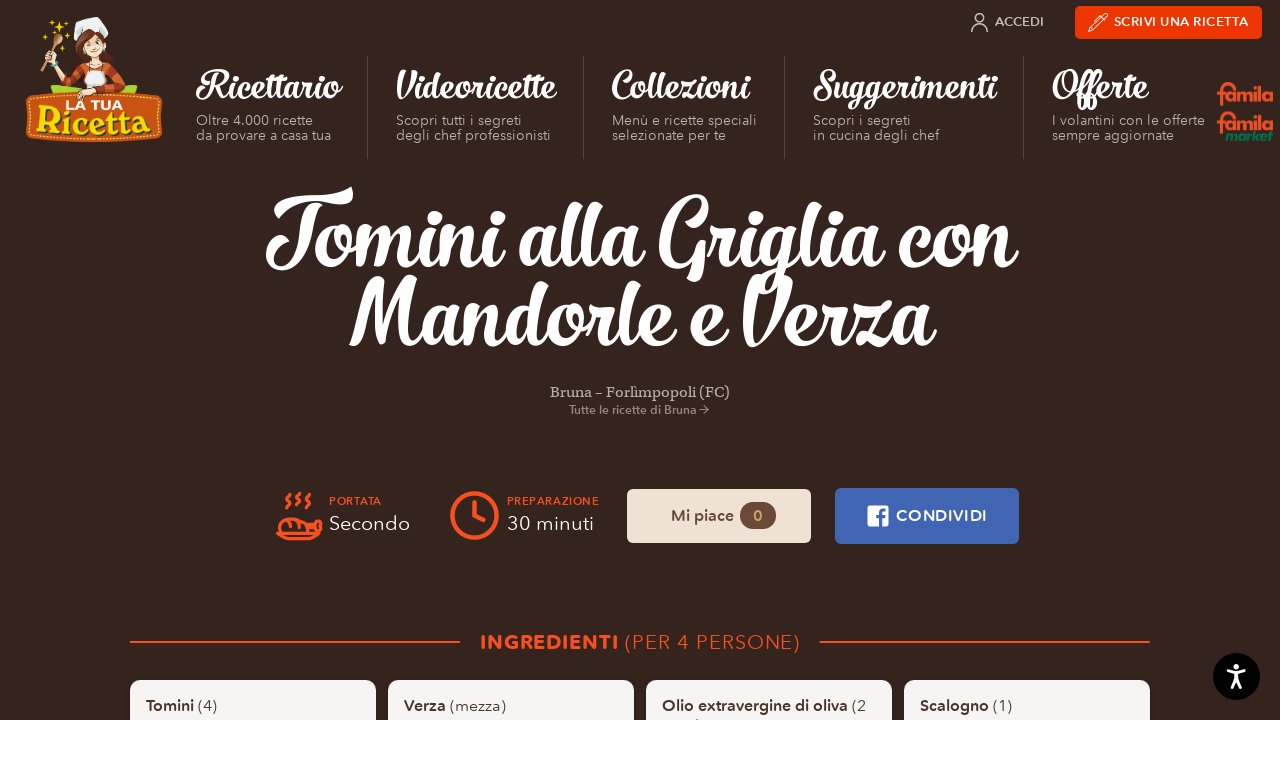

--- FILE ---
content_type: text/html; charset=UTF-8
request_url: https://www.latuaricetta.com/ricette/tomini-alla-griglia-con-mandorle-e-verza/
body_size: 16367
content:
<!DOCTYPE html>
<html class="no-js" lang="it-IT">

<head>
  <meta charset="utf-8">
  <meta name="viewport" content="width=device-width">

  			<script type="text/javascript" class="_iub_cs_skip">
				var _iub = _iub || {};
				_iub.csConfiguration = _iub.csConfiguration || {};
				_iub.csConfiguration.siteId = "73870";
				_iub.csConfiguration.cookiePolicyId = "256647";
			</script>
			<script class="_iub_cs_skip" src="https://cs.iubenda.com/sync/73870.js"></script>
			<meta name='robots' content='noindex, follow' />
	<style>img:is([sizes="auto" i], [sizes^="auto," i]) { contain-intrinsic-size: 3000px 1500px }</style>
	
<!-- Google Tag Manager for WordPress by gtm4wp.com -->
<script data-cfasync="false" data-pagespeed-no-defer>
	var gtm4wp_datalayer_name = "dataLayer";
	var dataLayer = dataLayer || [];
</script>
<!-- End Google Tag Manager for WordPress by gtm4wp.com -->
	<!-- This site is optimized with the Yoast SEO plugin v26.7 - https://yoast.com/wordpress/plugins/seo/ -->
	<title>Tomini alla Griglia con Mandorle e Verza &#8211; La tua Ricetta</title>
	<meta property="og:locale" content="it_IT" />
	<meta property="og:type" content="article" />
	<meta property="og:title" content="Tomini alla Griglia con Mandorle e Verza &#8211; La tua Ricetta" />
	<meta property="og:url" content="https://www.latuaricetta.com/ricette/tomini-alla-griglia-con-mandorle-e-verza/" />
	<meta property="og:site_name" content="La tua Ricetta" />
	<meta property="article:publisher" content="https://www.facebook.com/scrivilatuaricetta" />
	<meta name="twitter:card" content="summary_large_image" />
	<script type="application/ld+json" class="yoast-schema-graph">{"@context":"https://schema.org","@graph":[{"@type":"WebPage","@id":"https://www.latuaricetta.com/ricette/tomini-alla-griglia-con-mandorle-e-verza/","url":"https://www.latuaricetta.com/ricette/tomini-alla-griglia-con-mandorle-e-verza/","name":"Tomini alla Griglia con Mandorle e Verza &#8211; La tua Ricetta","isPartOf":{"@id":"https://www.latuaricetta.com/#website"},"datePublished":"2015-01-28T11:48:16+00:00","breadcrumb":{"@id":"https://www.latuaricetta.com/ricette/tomini-alla-griglia-con-mandorle-e-verza/#breadcrumb"},"inLanguage":"it-IT","potentialAction":[{"@type":"ReadAction","target":["https://www.latuaricetta.com/ricette/tomini-alla-griglia-con-mandorle-e-verza/"]}]},{"@type":"BreadcrumbList","@id":"https://www.latuaricetta.com/ricette/tomini-alla-griglia-con-mandorle-e-verza/#breadcrumb","itemListElement":[{"@type":"ListItem","position":1,"name":"Home","item":"https://www.latuaricetta.com/"},{"@type":"ListItem","position":2,"name":"Ricette","item":"https://www.latuaricetta.com/ricette/"},{"@type":"ListItem","position":3,"name":"Tomini alla Griglia con Mandorle e Verza"}]},{"@type":"WebSite","@id":"https://www.latuaricetta.com/#website","url":"https://www.latuaricetta.com/","name":"La tua Ricetta","description":"by Famila","publisher":{"@id":"https://www.latuaricetta.com/#organization"},"potentialAction":[{"@type":"SearchAction","target":{"@type":"EntryPoint","urlTemplate":"https://www.latuaricetta.com/?s={search_term_string}"},"query-input":{"@type":"PropertyValueSpecification","valueRequired":true,"valueName":"search_term_string"}}],"inLanguage":"it-IT"},{"@type":"Organization","@id":"https://www.latuaricetta.com/#organization","name":"La tua Ricetta","url":"https://www.latuaricetta.com/","logo":{"@type":"ImageObject","inLanguage":"it-IT","@id":"https://www.latuaricetta.com/#/schema/logo/image/","url":"https://www.latuaricetta.com/wp-content/uploads/2017/01/logo.png","contentUrl":"https://www.latuaricetta.com/wp-content/uploads/2017/01/logo.png","width":360,"height":320,"caption":"La tua Ricetta"},"image":{"@id":"https://www.latuaricetta.com/#/schema/logo/image/"},"sameAs":["https://www.facebook.com/scrivilatuaricetta"]}]}</script>
	<!-- / Yoast SEO plugin. -->


<link rel='dns-prefetch' href='//cdn.iubenda.com' />
<link rel='dns-prefetch' href='//fast.fonts.net' />
<link rel="alternate" type="application/rss+xml" title="La tua Ricetta &raquo; Feed" href="https://www.latuaricetta.com/feed/" />
<link rel="alternate" type="application/rss+xml" title="La tua Ricetta &raquo; Feed dei commenti" href="https://www.latuaricetta.com/comments/feed/" />
<link rel="alternate" type="application/rss+xml" title="La tua Ricetta &raquo; Tomini alla Griglia con Mandorle e Verza Feed dei commenti" href="https://www.latuaricetta.com/ricette/tomini-alla-griglia-con-mandorle-e-verza/feed/" />
<link rel='stylesheet' id='ltr-webfonts-css' href='//fast.fonts.net/cssapi/fb1ecb0d-96d7-40ee-970a-af960867aaa8.css?ver=2021.12.15.2' type='text/css' media='all' />
<link rel='stylesheet' id='ltr-css' href='https://www.latuaricetta.com/wp-content/themes/latuaricetta/assets/css/app.min.css?ver=2021.12.15.2' type='text/css' media='all' />
<link rel='stylesheet' id='ltr-utils-css' href='https://www.latuaricetta.com/wp-content/themes/latuaricetta/assets/css/utilities.min.css?ver=2021.12.15.2' type='text/css' media='all' />
<link rel='stylesheet' id='wp-block-library-css' href='https://www.latuaricetta.com/wp-includes/css/dist/block-library/style.min.css?ver=6.8.3' type='text/css' media='all' />
<style id='classic-theme-styles-inline-css' type='text/css'>
/*! This file is auto-generated */
.wp-block-button__link{color:#fff;background-color:#32373c;border-radius:9999px;box-shadow:none;text-decoration:none;padding:calc(.667em + 2px) calc(1.333em + 2px);font-size:1.125em}.wp-block-file__button{background:#32373c;color:#fff;text-decoration:none}
</style>
<link rel='stylesheet' id='gutenberg-pdfjs-style-css' href='https://www.latuaricetta.com/wp-content/plugins/pdfjs-viewer-shortcode/inc/../blocks/build/style-index.css?ver=1765417083' type='text/css' media='all' />
<style id='global-styles-inline-css' type='text/css'>
:root{--wp--preset--aspect-ratio--square: 1;--wp--preset--aspect-ratio--4-3: 4/3;--wp--preset--aspect-ratio--3-4: 3/4;--wp--preset--aspect-ratio--3-2: 3/2;--wp--preset--aspect-ratio--2-3: 2/3;--wp--preset--aspect-ratio--16-9: 16/9;--wp--preset--aspect-ratio--9-16: 9/16;--wp--preset--color--black: #000000;--wp--preset--color--cyan-bluish-gray: #abb8c3;--wp--preset--color--white: #ffffff;--wp--preset--color--pale-pink: #f78da7;--wp--preset--color--vivid-red: #cf2e2e;--wp--preset--color--luminous-vivid-orange: #ff6900;--wp--preset--color--luminous-vivid-amber: #fcb900;--wp--preset--color--light-green-cyan: #7bdcb5;--wp--preset--color--vivid-green-cyan: #00d084;--wp--preset--color--pale-cyan-blue: #8ed1fc;--wp--preset--color--vivid-cyan-blue: #0693e3;--wp--preset--color--vivid-purple: #9b51e0;--wp--preset--gradient--vivid-cyan-blue-to-vivid-purple: linear-gradient(135deg,rgba(6,147,227,1) 0%,rgb(155,81,224) 100%);--wp--preset--gradient--light-green-cyan-to-vivid-green-cyan: linear-gradient(135deg,rgb(122,220,180) 0%,rgb(0,208,130) 100%);--wp--preset--gradient--luminous-vivid-amber-to-luminous-vivid-orange: linear-gradient(135deg,rgba(252,185,0,1) 0%,rgba(255,105,0,1) 100%);--wp--preset--gradient--luminous-vivid-orange-to-vivid-red: linear-gradient(135deg,rgba(255,105,0,1) 0%,rgb(207,46,46) 100%);--wp--preset--gradient--very-light-gray-to-cyan-bluish-gray: linear-gradient(135deg,rgb(238,238,238) 0%,rgb(169,184,195) 100%);--wp--preset--gradient--cool-to-warm-spectrum: linear-gradient(135deg,rgb(74,234,220) 0%,rgb(151,120,209) 20%,rgb(207,42,186) 40%,rgb(238,44,130) 60%,rgb(251,105,98) 80%,rgb(254,248,76) 100%);--wp--preset--gradient--blush-light-purple: linear-gradient(135deg,rgb(255,206,236) 0%,rgb(152,150,240) 100%);--wp--preset--gradient--blush-bordeaux: linear-gradient(135deg,rgb(254,205,165) 0%,rgb(254,45,45) 50%,rgb(107,0,62) 100%);--wp--preset--gradient--luminous-dusk: linear-gradient(135deg,rgb(255,203,112) 0%,rgb(199,81,192) 50%,rgb(65,88,208) 100%);--wp--preset--gradient--pale-ocean: linear-gradient(135deg,rgb(255,245,203) 0%,rgb(182,227,212) 50%,rgb(51,167,181) 100%);--wp--preset--gradient--electric-grass: linear-gradient(135deg,rgb(202,248,128) 0%,rgb(113,206,126) 100%);--wp--preset--gradient--midnight: linear-gradient(135deg,rgb(2,3,129) 0%,rgb(40,116,252) 100%);--wp--preset--font-size--small: 13px;--wp--preset--font-size--medium: 20px;--wp--preset--font-size--large: 36px;--wp--preset--font-size--x-large: 42px;--wp--preset--spacing--20: 0.44rem;--wp--preset--spacing--30: 0.67rem;--wp--preset--spacing--40: 1rem;--wp--preset--spacing--50: 1.5rem;--wp--preset--spacing--60: 2.25rem;--wp--preset--spacing--70: 3.38rem;--wp--preset--spacing--80: 5.06rem;--wp--preset--shadow--natural: 6px 6px 9px rgba(0, 0, 0, 0.2);--wp--preset--shadow--deep: 12px 12px 50px rgba(0, 0, 0, 0.4);--wp--preset--shadow--sharp: 6px 6px 0px rgba(0, 0, 0, 0.2);--wp--preset--shadow--outlined: 6px 6px 0px -3px rgba(255, 255, 255, 1), 6px 6px rgba(0, 0, 0, 1);--wp--preset--shadow--crisp: 6px 6px 0px rgba(0, 0, 0, 1);}:where(.is-layout-flex){gap: 0.5em;}:where(.is-layout-grid){gap: 0.5em;}body .is-layout-flex{display: flex;}.is-layout-flex{flex-wrap: wrap;align-items: center;}.is-layout-flex > :is(*, div){margin: 0;}body .is-layout-grid{display: grid;}.is-layout-grid > :is(*, div){margin: 0;}:where(.wp-block-columns.is-layout-flex){gap: 2em;}:where(.wp-block-columns.is-layout-grid){gap: 2em;}:where(.wp-block-post-template.is-layout-flex){gap: 1.25em;}:where(.wp-block-post-template.is-layout-grid){gap: 1.25em;}.has-black-color{color: var(--wp--preset--color--black) !important;}.has-cyan-bluish-gray-color{color: var(--wp--preset--color--cyan-bluish-gray) !important;}.has-white-color{color: var(--wp--preset--color--white) !important;}.has-pale-pink-color{color: var(--wp--preset--color--pale-pink) !important;}.has-vivid-red-color{color: var(--wp--preset--color--vivid-red) !important;}.has-luminous-vivid-orange-color{color: var(--wp--preset--color--luminous-vivid-orange) !important;}.has-luminous-vivid-amber-color{color: var(--wp--preset--color--luminous-vivid-amber) !important;}.has-light-green-cyan-color{color: var(--wp--preset--color--light-green-cyan) !important;}.has-vivid-green-cyan-color{color: var(--wp--preset--color--vivid-green-cyan) !important;}.has-pale-cyan-blue-color{color: var(--wp--preset--color--pale-cyan-blue) !important;}.has-vivid-cyan-blue-color{color: var(--wp--preset--color--vivid-cyan-blue) !important;}.has-vivid-purple-color{color: var(--wp--preset--color--vivid-purple) !important;}.has-black-background-color{background-color: var(--wp--preset--color--black) !important;}.has-cyan-bluish-gray-background-color{background-color: var(--wp--preset--color--cyan-bluish-gray) !important;}.has-white-background-color{background-color: var(--wp--preset--color--white) !important;}.has-pale-pink-background-color{background-color: var(--wp--preset--color--pale-pink) !important;}.has-vivid-red-background-color{background-color: var(--wp--preset--color--vivid-red) !important;}.has-luminous-vivid-orange-background-color{background-color: var(--wp--preset--color--luminous-vivid-orange) !important;}.has-luminous-vivid-amber-background-color{background-color: var(--wp--preset--color--luminous-vivid-amber) !important;}.has-light-green-cyan-background-color{background-color: var(--wp--preset--color--light-green-cyan) !important;}.has-vivid-green-cyan-background-color{background-color: var(--wp--preset--color--vivid-green-cyan) !important;}.has-pale-cyan-blue-background-color{background-color: var(--wp--preset--color--pale-cyan-blue) !important;}.has-vivid-cyan-blue-background-color{background-color: var(--wp--preset--color--vivid-cyan-blue) !important;}.has-vivid-purple-background-color{background-color: var(--wp--preset--color--vivid-purple) !important;}.has-black-border-color{border-color: var(--wp--preset--color--black) !important;}.has-cyan-bluish-gray-border-color{border-color: var(--wp--preset--color--cyan-bluish-gray) !important;}.has-white-border-color{border-color: var(--wp--preset--color--white) !important;}.has-pale-pink-border-color{border-color: var(--wp--preset--color--pale-pink) !important;}.has-vivid-red-border-color{border-color: var(--wp--preset--color--vivid-red) !important;}.has-luminous-vivid-orange-border-color{border-color: var(--wp--preset--color--luminous-vivid-orange) !important;}.has-luminous-vivid-amber-border-color{border-color: var(--wp--preset--color--luminous-vivid-amber) !important;}.has-light-green-cyan-border-color{border-color: var(--wp--preset--color--light-green-cyan) !important;}.has-vivid-green-cyan-border-color{border-color: var(--wp--preset--color--vivid-green-cyan) !important;}.has-pale-cyan-blue-border-color{border-color: var(--wp--preset--color--pale-cyan-blue) !important;}.has-vivid-cyan-blue-border-color{border-color: var(--wp--preset--color--vivid-cyan-blue) !important;}.has-vivid-purple-border-color{border-color: var(--wp--preset--color--vivid-purple) !important;}.has-vivid-cyan-blue-to-vivid-purple-gradient-background{background: var(--wp--preset--gradient--vivid-cyan-blue-to-vivid-purple) !important;}.has-light-green-cyan-to-vivid-green-cyan-gradient-background{background: var(--wp--preset--gradient--light-green-cyan-to-vivid-green-cyan) !important;}.has-luminous-vivid-amber-to-luminous-vivid-orange-gradient-background{background: var(--wp--preset--gradient--luminous-vivid-amber-to-luminous-vivid-orange) !important;}.has-luminous-vivid-orange-to-vivid-red-gradient-background{background: var(--wp--preset--gradient--luminous-vivid-orange-to-vivid-red) !important;}.has-very-light-gray-to-cyan-bluish-gray-gradient-background{background: var(--wp--preset--gradient--very-light-gray-to-cyan-bluish-gray) !important;}.has-cool-to-warm-spectrum-gradient-background{background: var(--wp--preset--gradient--cool-to-warm-spectrum) !important;}.has-blush-light-purple-gradient-background{background: var(--wp--preset--gradient--blush-light-purple) !important;}.has-blush-bordeaux-gradient-background{background: var(--wp--preset--gradient--blush-bordeaux) !important;}.has-luminous-dusk-gradient-background{background: var(--wp--preset--gradient--luminous-dusk) !important;}.has-pale-ocean-gradient-background{background: var(--wp--preset--gradient--pale-ocean) !important;}.has-electric-grass-gradient-background{background: var(--wp--preset--gradient--electric-grass) !important;}.has-midnight-gradient-background{background: var(--wp--preset--gradient--midnight) !important;}.has-small-font-size{font-size: var(--wp--preset--font-size--small) !important;}.has-medium-font-size{font-size: var(--wp--preset--font-size--medium) !important;}.has-large-font-size{font-size: var(--wp--preset--font-size--large) !important;}.has-x-large-font-size{font-size: var(--wp--preset--font-size--x-large) !important;}
:where(.wp-block-post-template.is-layout-flex){gap: 1.25em;}:where(.wp-block-post-template.is-layout-grid){gap: 1.25em;}
:where(.wp-block-columns.is-layout-flex){gap: 2em;}:where(.wp-block-columns.is-layout-grid){gap: 2em;}
:root :where(.wp-block-pullquote){font-size: 1.5em;line-height: 1.6;}
</style>
<link rel='stylesheet' id='wp-terms-popup-css' href='https://www.latuaricetta.com/wp-content/plugins/wp-terms-popup/public/css/wp-terms-popup-public.css?ver=2.9.1' type='text/css' media='all' />

<script  type="text/javascript" class=" _iub_cs_skip" type="text/javascript" id="iubenda-head-inline-scripts-0">
/* <![CDATA[ */

var _iub = _iub || [];
_iub.csConfiguration = {"invalidateConsentWithoutLog":true,"consentOnScroll":false,"lang":"it","siteId":73870,"consentOnLinkAndButton":false,"perPurposeConsent":true,"cookiePolicyId":256647,"cookiePolicyUrl":"https://privacy.gruppounicomm.it/privacy/arcacommerciale/ArcaCommercialeSrlSitoInformativaCookiePolicy.html","banner":{"position":"float-bottom-right","rejectButtonColor":"#0073CE","rejectButtonCaptionColor":"white","textColor":"#5d483e","backgroundColor":"#f5f5f4","closeButtonRejects":true,"acceptButtonDisplay":true,"acceptButtonColor":"#d65128","acceptButtonCaptionColor":"white","customizeButtonDisplay":true,"customizeButtonColor":"#ebe9e4","customizeButtonCaptionColor":"#5d483e","explicitWithdrawal":true,"customizeButtonCaption":"Personalizza","content":"<div id=\"iubenda-cs-title\">Informativa sui Cookie<\/div><div id=\"iubenda-cs-paragraph\"><p class=\"iub-p\">Questo sito utilizza cookie ed altri strumenti di tracciamento, anche di terze parti, per consentirti di navigare in modo sicuro ed efficiente e per raccogliere informazioni statistiche sull’utilizzo del sito e per mostrarti messaggi pubblicitari personalizzati e in linea con le tue preferenze. Per maggiori informazioni leggi la <a href=\"https://privacy.gruppounicomm.it/privacy/arcacommerciale/ArcaCommercialeSrlSitoInformativaCookiePolicy.html\" target=\"_blank\">cookie policy<\/a>.<\/p><br /><p class=\"iub-p\">Cliccando sul bottone “Accetta” acconsenti all’installazione di tutti gli strumenti di tracciamento, invece con il pulsante “Personalizza” potrai gestire le tue preferenze attivando o disattivando i singoli strumenti di tracciamento. Chiudendo il banner con “x” verranno installati solo i cookies tecnici strettamente necessari per il corretto funzionamento del sito.<\/p><\/div>"}};
/* ]]> */
</script>
<script  type="text/javascript" src="//cdn.iubenda.com/cs/iubenda_cs.js" charset="UTF-8" async="async" class=" _iub_cs_skip" type="text/javascript" src="//cdn.iubenda.com/cs/iubenda_cs.js?ver=3.12.5" id="iubenda-head-scripts-1-js"></script>
<script type="text/javascript" src="https://www.latuaricetta.com/wp-content/themes/latuaricetta/assets/js/vendor/modernizr-custom.js?ver=6.8.3" id="modernizr-js"></script>
<script type="text/javascript" src="https://www.latuaricetta.com/wp-includes/js/jquery/jquery.min.js?ver=3.7.1" id="jquery-core-js"></script>
<script type="text/javascript" src="https://www.latuaricetta.com/wp-includes/js/jquery/jquery-migrate.min.js?ver=3.4.1" id="jquery-migrate-js"></script>
<script type="text/javascript" id="favorites-js-extra">
/* <![CDATA[ */
var favorites_data = {"ajaxurl":"https:\/\/www.latuaricetta.com\/wp-admin\/admin-ajax.php","nonce":"a847b24a6e","favorite":"Mi piace","favorited":"Ti piace","includecount":"1","indicate_loading":"","loading_text":"Loading","loading_image":"","loading_image_active":"","loading_image_preload":"","cache_enabled":"1","button_options":{"button_type":"custom","custom_colors":false,"box_shadow":false,"include_count":true,"default":{"background_default":false,"border_default":false,"text_default":false,"icon_default":false,"count_default":false},"active":{"background_active":false,"border_active":false,"text_active":false,"icon_active":false,"count_active":false}},"authentication_modal_content":"<p>Please login to add favorites.<\/p><p><a href=\"#\" data-favorites-modal-close>Dismiss this notice<\/a><\/p>","authentication_redirect":"","dev_mode":"","logged_in":"","user_id":"0","authentication_redirect_url":"https:\/\/www.latuaricetta.com\/wp-login.php"};
/* ]]> */
</script>
<script type="text/javascript" src="https://www.latuaricetta.com/wp-content/plugins/favorites/assets/js/favorites.min.js?ver=2.3.6" id="favorites-js"></script>
<link rel="https://api.w.org/" href="https://www.latuaricetta.com/wp-json/" /><link rel="EditURI" type="application/rsd+xml" title="RSD" href="https://www.latuaricetta.com/xmlrpc.php?rsd" />
<meta name="generator" content="WordPress 6.8.3" />
<link rel='shortlink' href='https://www.latuaricetta.com/?p=2293' />
<link rel="alternate" title="oEmbed (JSON)" type="application/json+oembed" href="https://www.latuaricetta.com/wp-json/oembed/1.0/embed?url=https%3A%2F%2Fwww.latuaricetta.com%2Fricette%2Ftomini-alla-griglia-con-mandorle-e-verza%2F" />
<link rel="alternate" title="oEmbed (XML)" type="text/xml+oembed" href="https://www.latuaricetta.com/wp-json/oembed/1.0/embed?url=https%3A%2F%2Fwww.latuaricetta.com%2Fricette%2Ftomini-alla-griglia-con-mandorle-e-verza%2F&#038;format=xml" />
<meta name="facebook-domain-verification" content="83shh8l1x1ds52f0lz357gxec5cwow" />

<!-- Google Tag Manager for WordPress by gtm4wp.com -->
<!-- GTM Container placement set to automatic -->
<script data-cfasync="false" data-pagespeed-no-defer>
	var dataLayer_content = {"visitorEmail":"","visitorEmailHash":"","pageTitle":"Tomini alla Griglia con Mandorle e Verza &#8211; La tua Ricetta","pagePostType":"recipe","pagePostType2":"single-recipe","pagePostAuthorID":121,"pagePostAuthor":"Bruna"};
	dataLayer.push( dataLayer_content );
</script>
<script data-cfasync="false" data-pagespeed-no-defer>
(function(w,d,s,l,i){w[l]=w[l]||[];w[l].push({'gtm.start':
new Date().getTime(),event:'gtm.js'});var f=d.getElementsByTagName(s)[0],
j=d.createElement(s),dl=l!='dataLayer'?'&l='+l:'';j.async=true;j.src=
'//www.googletagmanager.com/gtm.js?id='+i+dl;f.parentNode.insertBefore(j,f);
})(window,document,'script','dataLayer','GTM-5W8KVQ3');
</script>
<!-- End Google Tag Manager for WordPress by gtm4wp.com -->		<style type="text/css" id="wp-custom-css">
			/*button un po' più scuri per migliorare leggibilità*/
.bottoneaccessibilit {
background-color: #ed3500 !important;
}

.bottoneaccessibilit:hover {
background-color: #bd2a00 !important;
}

/*css popup accetta cookie*/
.termspopupcontainer {
  max-width: 450px;
  margin: 60px auto;
  background: #fff;
  padding: 20px;
  border-radius: 10px;
  font-family: sans-serif;
  color: #333;
}

.termstitle {
  font-size: 18px;
  text-align: center;
  color: #cc0000;
  margin-bottom: 15px;
}

.termscontentwrapper p {
  font-size: 14px;
  text-align: center;
}

.termscontentwrapper a {
  color: #cc0000;
  text-decoration: underline;
}

.tthebutton {
  display: flex;
  justify-content: center;
  gap: 10px;
  margin-top: 20px;
}

input.termsagree,
input.termsdecline {
  padding: 8px 16px;
  font-size: 14px;
  border: none;
  border-radius: 6px;
  cursor: pointer;
}

input.termsagree {
  background: #cc0000;
  color: #fff;
}

input.termsdecline {
  background: #ddd;
  color: #333;
}
#tlight {
  display: flex;
  align-items: center;
  justify-content: center;
  padding: 40px 20px;
}
#tlight {
  background: transparent !important;
}
/*bottone mi piace nelle ricette*/
.p-recipe_like.-top {
  margin-top: 40px;
  padding: 20px;
  background: #fff8f8;
  border: 2px dashed #ffc0cb;
  border-radius: 12px;
  text-align: center;
  box-shadow: 0 4px 14px rgba(0, 0, 0, 0.05);
}

.p-recipe_like.-top .p-recipe_like_intro {
  margin-bottom: 16px;
}

.p-recipe_like.-top .p-recipe_like_intro h2 {
  font-size: 1.6rem;
  color: #F65020;
  margin-bottom: 8px;
  font-weight: bold;
}

.p-recipe_like.-top .p-recipe_like_intro p {
  color: black;
}

.p-recipe_like.-top .simplefavorite-button {
  margin: 0 auto;
  background-color: #f65020;
  color: #fff;
  padding: 12px 28px;
  font-size: 1.1rem;
  border-radius: 8px;
  transition: background-color 0.3s ease;
  box-shadow: 0 2px 8px rgba(0, 0, 0, 0.1);
}

.p-recipe_like.-top .simplefavorite-button:hover {
  background-color: #BD2A00;
}
/*bottone mi piace*/
.p-recipe_like.-top {
  margin-top: 40px;
  padding: 20px;
  background: #fff8f8;
  border: 2px dashed #ffc0cb;
  border-radius: 12px;
  text-align: center;
  box-shadow: 0 4px 14px rgba(0, 0, 0, 0.05);
}

.p-recipe_like.-top .p-recipe_like_intro {
  margin-bottom: 16px;
}

.p-recipe_like.-top .p-recipe_like_intro h2 {
  font-size: 1.6rem;
  color: #F65020;
  margin-bottom: 8px;
  font-weight: bold;
}

.p-recipe_like.-top .p-recipe_like_intro p {
  color: black;
}

.p-recipe_like.-top .p-recipe_like_buttons {
  display: flex;
  justify-content: center;
  gap: 20px;
  flex-wrap: wrap;
  margin-top: 20px;
}

.p-recipe_like.-top .p-recipe_like_box {
  background: #ffffff;
  padding: 16px;
  border-radius: 10px;
  box-shadow: 0 2px 8px rgba(0, 0, 0, 0.05);
}

.p-recipe_like.-top .simplefavorite-button {
  background-color: #f65020;
  color: #fff;
  padding: 12px 28px;
  font-size: 1.1rem;
  border: none;
  border-radius: 8px;
  font-weight: bold;
  cursor: pointer;
  transition: background-color 0.3s ease;
}

.p-recipe_like.-top .simplefavorite-button:hover {
  background-color: #BD2A00;
}

.p-recipe_like.-top .copy-link-button {
  background-color: #29AF52;
  color: #fff;
  padding: 12px 28px;
  font-size: 1.1rem;
  border: none;
  border-radius: 8px;
  font-weight: bold;
  transition: background-color 0.3s ease;
}

.p-recipe_like.-top .copy-link-button:hover {
  background-color: #2E8C5A;
}

/*suggerimenti fixa immagini stirate*/
body.page-id-11671 .p-page_grid .c-card_thumb img {
  object-fit: contain;
}

body.page-id-11671 .p-page_grid .c-card_thumb,
body.page-id-11671 .p-page_grid .c-card_thumb::after,
body.page-id-11671 .p-page_grid .c-card {
  transition: none !important;
}


		</style>
		
</head>

<body class="wp-singular recipe-template-default single single-recipe postid-2293 wp-theme-latuaricetta dom-is-loading t-dark">

  <!-- SVG Icon spritesheet -->
<svg xmlns="http://www.w3.org/2000/svg" style="display:none;visibility:hidden;">

  <symbol id="angle-right" viewBox="0 0 24 24">
    <path d="M9,18l6,-6l-6,-6"></path>
  </symbol>

  <symbol id="angle-down" viewBox="0 0 24 24">
    <path d="M6,9l6,6l6,-6"></path>
  </symbol>

  <symbol id="arrow-right" viewBox="0 0 24 24">
    <path d="M5,12h14"></path>
    <path d="M12,5l7,7l-7,7"></path>
  </symbol>

  <symbol id="arrow-down" viewBox="0 0 24 24">
    <path d="M12,5v14"></path>
    <path d="M19,12l-7,7l-7,-7"></path>
  </symbol>

  <symbol id="award" viewBox="0 0 24 24">
    <path d="M17.8336,9.16637c3.22183,3.22183 3.22183,8.44544 0,11.6673c-3.22183,3.22183 -8.44544,3.22183 -11.6673,3.55271e-15c-3.22183,-3.22183 -3.22183,-8.44544 -1.77636e-15,-11.6673c3.22183,-3.22183 8.44544,-3.22183 11.6673,-1.77636e-15"></path>
    <path d="M12.531,10.292l1.248,2.458h2.127l-9.90976e-11,2.42117e-12c0.321334,-0.00784798 0.588189,0.246283 0.596037,0.567616c0.00396946,0.162529 -0.0602232,0.319309 -0.177037,0.432384l-1.953,1.922l1.082,2.485l7.55478e-09,1.80278e-08c0.125726,0.300017 -0.0155651,0.64515 -0.315582,0.770876c-0.17015,0.0713033 -0.363879,0.058765 -0.523418,-0.033876l-2.615,-1.475l-2.615,1.471l5.27981e-08,-3.06588e-08c-0.281308,0.16335 -0.641774,0.0677258 -0.805124,-0.213582c-0.0926411,-0.159539 -0.105179,-0.353268 -0.0338761,-0.523418l1.082,-2.485l-1.953,-1.922l-3.04006e-08,-2.94277e-08c-0.230951,-0.223559 -0.236943,-0.592013 -0.0133835,-0.822963c0.113075,-0.116813 0.269855,-0.181006 0.432384,-0.177036h2.127l1.249,-2.458l-2.59545e-08,4.86778e-08c0.155907,-0.292403 0.519334,-0.403056 0.811737,-0.247149c0.106445,0.0567556 0.193311,0.144279 0.249263,0.251149Z"></path>
    <path d="M17.25,8.636l3,-7.886h-16.5l3,7.886"></path>
    <path d="M10.13,6.96l-1.13,-6.21"></path>
    <path d="M13.87,6.96l1.13,-6.21"></path>
  </symbol>

  <symbol id="book-heart" viewBox="0 0 24 24">
    <path d="M12,23.25h-8.25l-9.83506e-08,-3.55271e-15c-1.24264,-5.43175e-08 -2.25,-1.00736 -2.25,-2.25c0,0 0,0 0,0"></path>
    <path d="M19.5,9.75v-8.25v0c0,-0.414214 -0.335786,-0.75 -0.75,-0.75h-14.25l-1.31134e-07,3.55271e-15c-1.65685,7.24234e-08 -3,1.34315 -3,3c0,0 0,3.55271e-15 0,3.55271e-15v17.25l2.57572e-14,3.39741e-07c-1.87634e-07,-1.24264 1.00736,-2.25 2.25,-2.25h4.5"></path>
    <path d="M16.5,23.25l-5.114,-5.335l-1.51845e-07,-1.51803e-07c-0.920893,-0.920637 -1.14929,-2.32729 -0.567,-3.492v0l-1.38375e-07,2.76634e-07c0.747639,-1.49465 2.56538,-2.10023 4.06003,-1.35259c0.290722,0.145421 0.556112,0.336737 0.785969,0.56659l0.835,0.835l0.835,-0.835l-6.49506e-08,6.49688e-08c1.18117,-1.1815 3.09649,-1.18177 4.278,-0.000597718c0.230069,0.230004 0.421529,0.495615 0.567004,0.786598v0l-7.25759e-08,-1.45078e-07c0.582547,1.1645 0.354555,2.57113 -0.566,3.492Z"></path>
  </symbol>

  <symbol id="book-user" viewBox="0 0 24 24">
    <path d="M21,23.25h-15.75l-9.83506e-08,-3.55271e-15c-1.24264,-5.43175e-08 -2.25,-1.00736 -2.25,-2.25c0,0 0,0 0,0"></path>
    <path d="M6,0.75l-1.31134e-07,3.55271e-15c-1.65685,7.24234e-08 -3,1.34315 -3,3c0,0 0,3.55271e-15 0,3.55271e-15v17.25l2.4869e-14,3.39741e-07c-1.87634e-07,-1.24264 1.00736,-2.25 2.25,-2.25h15l3.87361e-08,1.77636e-14c0.414214,1.6624e-07 0.75,-0.335786 0.75,-0.75c4.61853e-14,-1.13231e-07 6.39488e-14,-2.26509e-07 6.03961e-14,-3.39741e-07v-16.5v0c0,-0.414214 -0.335786,-0.75 -0.75,-0.75Z"></path>
    <path d="M19.5,23.25v-4.5"></path>
    <path d="M7.5,15.75l5.15143e-14,6.79481e-07c-3.75267e-07,-2.48528 2.01472,-4.5 4.5,-4.5c2.48528,-3.75267e-07 4.5,2.01472 4.5,4.5c0,0 0,5.32907e-15 0,5.32907e-15Z"></path>
    <path d="M14.1213,6.12868c1.17157,1.17157 1.17157,3.07107 0,4.24264c-1.17157,1.17157 -3.07107,1.17157 -4.24264,0c-1.17157,-1.17157 -1.17157,-3.07107 0,-4.24264c1.17157,-1.17157 3.07107,-1.17157 4.24264,-8.88178e-16"></path>
  </symbol>

  <symbol id="camera-photo" viewBox="0 0 24 24">
    <path d="M23 19v0a2 2 0 01-2 2H3h0a2 2 0 01-2-2s0 0 0 0V8h0a2 2 0 012-2h4l2-3h6l2 3h4a2 2 0 012 2z"/>
    <path d="M14.828 10.172a4 4 0 11-5.656 5.656 4 4 0 015.656-5.656"/>
  </symbol>

  <symbol id="camera-video" viewBox="0 0 30 32">
    <path d="M27.186 9.069l-6.855 4.122V8.536a1.6 1.6 0 00-1.599-1.599H1.672A1.6 1.6 0 00.073 8.536v14.928a1.6 1.6 0 001.599 1.599h17.06c.884 0 1.599-.716 1.599-1.599V18.72l7.006 4.211h2.591V9.07h-2.741z"/>
  </symbol>

  <symbol id="circle-add" viewBox="0 0 48 48">
    <circle cx="24" cy="24" r="22.5"></circle>
    <line x1="24" y1="11" x2="24" y2="37"></line>
    <line x1="11" y1="24" x2="37" y2="24"></line>
  </symbol>

  <symbol id="circle-remove" viewBox="0 0 48 48">
    <circle cx="24" cy="24" r="22.5"></circle>
    <line x1="33" y1="15" x2="15" y2="33"></line>
    <line x1="15" y1="15" x2="33" y2="33"></line>
  </symbol>

  <symbol id="cloche" viewBox="0 10 72 72">
    <path d="M36 22.5c-13.3 0-24 10.7-24 24h48c0-13.3-10.7-24-24-24zM12 55.2h48M36 16.8v5.7"/>
  </symbol>

  <symbol id="clock" viewBox="0 0 24 24">
    <path d="M19.0711,4.92893c3.90524,3.90524 3.90524,10.2369 0,14.1421c-3.90524,3.90524 -10.2369,3.90524 -14.1421,0c-3.90524,-3.90524 -3.90524,-10.2369 -1.77636e-15,-14.1421c3.90524,-3.90524 10.2369,-3.90524 14.1421,-1.77636e-15"></path>
    <path d="M12,6v6l4,2"></path>
  </symbol>

  <symbol id="course-antipasto" viewBox="0 0 48 48">
    <path d="M45 21H2v3c0 8.284 6.716 15 15 15h1v2h12v-2c8.284 0 15-6.716 15-15v-3zM2 18c0-1.105.895-2 2-2h39c1.105 0 2 .895 2 2"></path>
    <circle cx="24" cy="12.5" r="2"></circle>
    <path d="M27 26.688c0 1.657-1.343 3-3 3s-3-1.343-3-3"></path>
  </symbol>

  <symbol id="course-primo" viewBox="0 0 48 48">
    <path d="M28 45H18c-6.627 0-12-5.373-12-12V18h34v15c0 6.627-5.373 12-12 12zM6 18l2.118-1.74c3.803-3.127 8.573-4.836 13.496-4.836h2.772c4.923 0 9.693 1.71 13.496 4.835L40 18M21 11V9c0-1.105.895-2 2-2s2 .895 2 2v2M40 20h2c1.105 0 2 .895 2 2v4c0 2.21-1.79 4-4 4M6 30c-2.21 0-4-1.79-4-4v-4c0-1.105.895-2 2-2h2"></path>
  </symbol>

  <symbol id="course-secondo" viewBox="0 0 48 48">
    <path d="M34 45H16.817c-1.843 0-3.65-.507-5.223-1.464L6 40.132h38.15l-4.414 3.07C38.053 44.37 36.05 45 34 45z" stroke-linejoin="round"></path>
    <path d="M26.43 4.008c0 1.7-2.86 1.7-2.86 3.4 0 1.702 2.86 1.702 2.86 3.404s-2.86 1.7-2.86 3.402M14.57 17c0-2.01 2.86-2.01 2.86-4.022 0-2.012-2.86-2.012-2.86-4.024s2.86-2.013 2.86-4.025M32.57 17c0-2.01 2.86-2.01 2.86-4.022 0-2.012-2.86-2.012-2.86-4.024s2.86-2.013 2.86-4.025"></path>
    <path d="M9 39s-3.125-4.875 1-9 13.312-2.938 16-1c2.393 1.725 4 .125 6 3s2.5 6.625 1 8M23 28s3.75 3 3 7M15 28s3 3 3 6M34 35h7.05c-.032.162-.05.33-.05.5 0 1.38 1.12 2.5 2.5 2.5s2.5-1.12 2.5-2.5c0-.822-.402-1.544-1.014-2 .612-.456 1.014-1.178 1.014-2 0-1.38-1.12-2.5-2.5-2.5S41 30.154 41 31.535c0 .147.02.465.043.465H32" stroke-linejoin="round"></path>
  </symbol>

  <symbol id="course-contorno" viewBox="0 0 48 48">
    <path d="M6 35.25c0-9.94 8.06-18 18-18s18 8.06 18 18M46 37c-.613 1.226-1.866 2-3.236 2H5.236c-1.37 0-2.623-.774-3.236-2M20.5 16.75c0-1.933 1.567-3.5 3.5-3.5s3.5 1.567 3.5 3.5M12 39c0 2.21 1.79 4 4 4h16c2.21 0 4-1.79 4-4"></path>
  </symbol>

  <symbol id="course-dessert" viewBox="0 0 48 48">
    <path d="M39 27l-2.196 10.98C36.336 40.32 34.284 42 31.9 42H16.1c-2.384 0-4.436-1.682-4.904-4.02L9 27"></path>
    <path d="M34.988 13.262C34.858 8.697 31.095 5 26.5 5c-3.474 0-6.475 2.114-7.79 5.118-.393-.075-.796-.118-1.21-.118-3.575 0-6.5 2.925-6.5 6.5 0 .546.076 1.073.204 1.58C8.83 18.468 7 20.523 7 23c0 2.75 2.25 5 5 5 1.66 0 3.127-.828 4.038-2.082C17.415 28.348 20.022 30 23 30c2.184 0 4.17-.89 5.618-2.32C29.878 28.51 31.384 29 33 29c4.4 0 8-3.6 8-8 0-3.713-2.567-6.847-6.012-7.738z"></path>
  </symbol>

  <symbol id="cross" viewBox="0 0 24 24">
    <path d="M18,6l-12,12"></path>
    <path d="M6,6l12,12"></path>
  </symbol>

  <symbol id="facebook" viewBox="0 0 448 512">
    <path d="M448,80v352c0,26.5 -21.5,48 -48,48h-85.3v-177.2h60.6l8.7,-67.6h-69.3v-43.2c0,-19.6 5.4,-32.9 33.5,-32.9h35.8v-60.4c-6.2,-0.8 -27.4,-2.7 -52.2,-2.7c-51.6,0 -87,31.5 -87,89.4v49.9h-60.8v67.6h60.9v177.1h-196.9c-26.5,0 -48,-21.5 -48,-48v-352c0,-26.5 21.5,-48 48,-48h352c26.5,0 48,21.5 48,48Z"></path>
  </symbol>

  <symbol id="facebook-lettering" viewBox="0 0 1024.0159 205.05107">
    <path d="m 533.68944,99.64858 c -8.56058,0 -14.73149,2.80666 -20.98681,5.66722 l 0,64.70575 c 5.99291,0.57164 9.42745,0.57164 15.11573,0.57164 20.54636,0 23.36243,-9.40868 23.36243,-22.54708 l 0,-30.90621 c 0,-9.69918 -3.21901,-17.49132 -17.49135,-17.49132 z M 397.24253,96.117982 c -14.25356,0 -17.51005,7.827288 -17.51005,17.517098 l 0,5.44466 34.99904,0 0,-5.44466 c 0,-9.68981 -3.25183,-17.517098 -17.48899,-17.517098 z M 132.91866,163.47108 c 0,7.66564 3.61728,11.6484 11.60154,11.6484 8.56527,0 13.63508,-2.79262 19.88568,-5.6602 l 0,-15.35002 -18.72833,0 c -8.86281,0 -12.75889,1.64933 -12.75889,9.36182 z m 533.49966,-63.8225 c -14.27699,0 -19.22498,7.79214 -19.22498,17.49132 l 0,35.40437 c 0,9.7273 4.94799,17.54288 19.22498,17.54288 14.23955,0 19.22501,-7.81558 19.22501,-17.54288 l 0,-35.40437 c 0,-9.69918 -4.98546,-17.49132 -19.22501,-17.49132 z m -603.472008,103.51888 -41.971231,0 0,-101.59545 -20.975081,0 0,-35.00843 20.975081,0 0,-21.019583 C 20.975081,16.982942 32.813238,-5.8349611e-7 66.455815,-5.8349611e-7 l 28.010498,0 0,35.01546458349611 -17.507732,0 c -13.098584,0 -13.960734,4.891758 -13.960734,14.023984 l -0.05156,17.524132 31.716809,0 -3.710995,35.00843 -28.005814,0 0,101.59545 z m 143.447178,0.2624 -34.98031,0 -1.51579,-8.8464 c -15.9732,8.8464 -30.22912,10.28021 -39.63313,10.28021 -25.65363,0 -39.312146,-17.13992 -39.312146,-40.83967 0,-27.96363 15.933376,-37.94396 44.440546,-37.94396 l 29.01322,0 0,-6.04442 c 0,-14.26998 -1.63529,-18.4636 -23.58497,-18.4636 l -35.88931,0 3.5095,-35.008427 39.23016,0 c 48.16325,0 58.72223,15.214127 58.72223,53.753167 l 0,83.1131 z m 118.95793,-99.29013 c -21.76928,-3.72975 -28.01986,-4.549716 -38.49451,-4.549716 -18.81503,0 -24.50099,4.151426 -24.50099,20.126966 l 0,30.22211 c 0,15.97788 5.68596,20.14806 24.50099,20.14806 10.47465,0 16.72523,-0.83403 38.49451,-4.58251 l 0,34.14862 c -19.06803,4.27327 -31.48955,5.39781 -41.98998,5.39781 -45.06371,0 -62.97675,-23.69975 -62.97675,-57.93271 l 0,-24.52442 c 0,-34.263425 17.91303,-58.002991 62.97675,-58.002991 10.50043,0 22.92195,1.129229 41.98998,5.421231 l 0,34.12755 z m 131.35134,42.97863 -76.97028,0 0,2.82073 c 0,15.97788 5.69063,20.14806 24.50095,20.14806 16.9103,0 27.23034,-0.83403 48.95979,-4.58251 l 0,34.14862 c -20.95629,4.27327 -31.87608,5.39781 -52.43885,5.39781 -45.06603,0 -62.98845,-23.69975 -62.98845,-57.93271 l 0,-28.03862 c 0,-29.952673 13.29772,-54.488791 59.47661,-54.488791 46.17889,0 59.46023,24.250304 59.46023,54.488791 l 0,28.03862 z m 136.44222,0.6466 c 0,33.08969 -9.45553,57.22051 -66.74632,57.22051 -20.68693,0 -32.82259,-1.81801 -55.65552,-5.33221 l 0,-189.141127 41.95949,-7.0026306 0,66.1606336 c 9.06663,-3.368951 20.80406,-5.079187 31.48721,-5.079187 41.96423,0 48.95514,18.812661 48.95514,49.044131 l 0,34.12988 z m 134.50472,0.72159 c 0,28.54465 -11.78427,56.22716 -61.09081,56.22716 -49.32995,0 -61.33444,-27.68251 -61.33444,-56.22716 l 0,-27.56068 c 0,-28.558702 12.00449,-56.245903 61.33444,-56.245903 49.30654,0 61.09081,27.687201 61.09081,56.245903 l 0,27.56068 z m 134.411,0 c 0,28.54465 -11.79831,56.22716 -61.09545,56.22716 -49.32995,0 -61.3345,-27.68251 -61.3345,-56.22716 l 0,-27.56068 c 0,-28.558702 12.00455,-56.245903 61.3345,-56.245903 49.29714,0 61.09545,27.687201 61.09545,56.245903 l 0,27.56068 z M 1000,203.16746 l -45.48306,0 -38.4641,-64.21141 0,64.21141 -41.97355,0 0,-192.655327 41.97355,-7.0026306 0,124.0230576 38.4641,-60.96898 45.48306,0 -41.99234,66.53547 L 1000,203.16746 z M 800.82466,99.64858 c -14.25356,0 -19.20155,7.79214 -19.20155,17.49132 l 0,35.40437 c 0,9.7273 4.94799,17.54288 19.20155,17.54288 14.23486,0 19.27185,-7.81558 19.27185,-17.54288 l 0,-35.40437 c 0,-9.69918 -5.03699,-17.49132 -19.27185,-17.49132 z" ></path>
    <path d="m 1014.0664,183.29956 c 5.5365,0 9.9495,4.51584 9.9495,10.15513 0,5.7274 -4.413,10.19184 -9.9899,10.19184 -5.5475,0 -10.0487,-4.46444 -10.0487,-10.19184 0,-5.63929 4.5012,-10.15513 10.0487,-10.15513 l 0.04,0 z m -0.04,1.57871 c -4.4608,0 -8.1138,3.8403 -8.1138,8.57642 0,4.82423 3.653,8.61313 8.1541,8.61313 4.5049,0.0441 8.1029,-3.7889 8.1029,-8.56908 0,-4.78018 -3.598,-8.62047 -8.1029,-8.62047 l -0.04,0 z m -1.8945,14.48739 -1.8063,0 0,-11.32998 c 0.9472,-0.13218 1.8504,-0.26433 3.2015,-0.26433 1.7145,0 2.8343,0.35979 3.5208,0.85177 0.6646,0.49931 1.0244,1.26296 1.0244,2.34236 0,1.49794 -0.984,2.39376 -2.1992,2.7609 l 0,0.0881 c 0.9876,0.18357 1.6631,1.07939 1.8908,2.74621 0.2643,1.76228 0.536,2.43782 0.7159,2.80496 l -1.8908,0 c -0.268,-0.36715 -0.5397,-1.40248 -0.7673,-2.89307 -0.2643,-1.43919 -0.9913,-1.98256 -2.4378,-1.98256 l -1.252,0 0,4.87563 z m 0,-6.27077 1.307,0 c 1.4796,0 2.7389,-0.54337 2.7389,-1.94585 0,-0.99128 -0.7159,-1.98256 -2.7389,-1.98256 -0.5911,0 -0.9986,0.0441 -1.307,0.0881 l 0,3.8403 z" ></path>
  </symbol>

  <symbol id="heart" viewBox="0 0 24 24">
    <path d="M20.84,4.61l1.9475e-07,1.94841e-07c-2.14738,-2.14839 -5.62979,-2.14921 -7.77817,-0.00182601c-0.000608683,0.000608398 -0.00121722,0.00121694 -0.00182562,0.00182562l-1.06,1.06l-1.06,-1.06l3.78705e-07,3.78706e-07c-2.14839,-2.14839 -5.63161,-2.14839 -7.78,-7.57411e-07c-2.14839,2.14839 -2.14839,5.63161 -7.57411e-07,7.78c0,0 1.77636e-15,1.77636e-15 1.77636e-15,1.77636e-15l1.06,1.06l7.78,7.78l7.78,-7.78l1.06,-1.06l9.88459e-08,-9.87995e-08c2.14839,-2.14738 2.1492,-5.62979 0.00182542,-7.77817c-0.000608398,-0.000608683 -0.00121694,-0.00121722 -0.00182562,-0.00182562Z"></path>
  </symbol>

  <symbol id="lightbulb" viewBox="0 0 24 24">
    <path d="M12 2.25V.75M18.36 4.89l1.06-1.06M21 11.25h1.5M18.36 17.61l1.06 1.07M5.64 4.89L4.57 3.83M3 11.25H1.5M5.64 17.61l-1.07 1.07M9 16.449v2.3h0a3 3 0 006 0v-2.3"/>
    <path d="M16.243 7.008a6 6 0 11-8.486 8.486 6 6 0 018.486-8.486M12 21.75v1.5"/>
  </symbol>

  <symbol id="logout" viewBox="0 0 24 24">
    <path d="M7.5,12h15.75"></path>
    <path d="M19.5,15.754l3.75,-3.75l-3.75,-3.75"></path>
    <path d="M15.75,16.5v4.5l3.69159e-09,8.18041e-08c0.0356589,0.790188 -0.573988,1.46062 -1.364,1.5h-12.273l2.50782e-08,1.26751e-09c-0.789615,-0.039909 -1.39867,-0.710183 -1.363,-1.5v-18l-7.36511e-08,-1.60614e-06c-0.0362266,-0.790019 0.573134,-1.46063 1.363,-1.5h12.273l-2.42124e-08,-1.20687e-09c0.790012,0.0393784 1.39966,0.709812 1.364,1.5v4.5"></path>
  </symbol>

  <symbol id="lock" viewBox="0 0 32 32">
    <path d="M23 15v-2.973c0-3.866-3.134-7-7-7s-7 3.134-7 7V15H6l.01 14H26V15h-3zm-6 7.723V25h-2v-2.277c-.595-.346-1-.984-1-1.723 0-1.105.895-2 2-2s2 .895 2 2c0 .738-.405 1.376-1 1.723zM19 15h-6v-2.973c0-1.654 1.346-3 3-3s3 1.346 3 3V15z"></path>
  </symbol>

  <symbol id="move" viewBox="0 0 48 48">
    <path d="M24,35"></path>
    <line x1="24" y1="46" x2="24" y2="29"></line>
    <polyline points="29.7,41 24,46.7 18.3,41 "></polyline>
    <path d="M24,13"></path>
    <line x1="24" y1="2" x2="24" y2="19"></line>
    <polyline points="18.3,7 24,1.3 29.7,7 "></polyline>
    <path d="M24,29.4"></path>
    <line x1="31" y1="24" x2="17" y2="24"></line>
    <path d="M24,15"></path>
  </symbol>

  <symbol id="pen" viewBox="0 0 24 24">
    <path d="M20,9.488c-0.128,0 -0.256,-0.049 -0.354,-0.146l-5.5,-5.5c-0.195,-0.195 -0.195,-0.512 0,-0.707c0.195,-0.195 0.512,-0.195 0.707,0l5.5,5.5c0.195,0.195 0.195,0.512 0,0.707c-0.097,0.097 -0.225,0.146 -0.353,0.146Z"></path>
    <path d="M7.5,10.988c-0.128,0 -0.256,-0.049 -0.354,-0.146c-0.195,-0.195 -0.195,-0.512 0,-0.707l7,-7c0.195,-0.195 0.512,-0.195 0.707,0c0.195,0.195 0.195,0.512 0,0.707l-7,7c-0.097,0.097 -0.225,0.146 -0.353,0.146Z"></path>
    <path d="M0.5,23.988c-0.13,0 -0.258,-0.051 -0.354,-0.146c-0.142,-0.142 -0.185,-0.354 -0.11,-0.539l2,-5c0.024,-0.063 0.063,-0.12 0.11,-0.168l17.39,-17.382c0.986,-0.986 2.705,-0.986 3.691,0c0.503,0.502 0.775,1.161 0.773,1.861c-0.002,0.699 -0.277,1.354 -0.774,1.845c-14.223,14.056 -16.971,16.885 -17.289,17.27c-0.055,0.1 -0.144,0.179 -0.252,0.223l-5,2c-0.059,0.024 -0.123,0.036 -0.185,0.036Zm2.426,-5.219l-1.529,3.821l3.851,-1.54c0.777,-0.933 3.991,-4.174 17.274,-17.303c0.307,-0.302 0.477,-0.706 0.478,-1.136c0.001,-0.432 -0.166,-0.839 -0.473,-1.145c-0.623,-0.622 -1.675,-0.615 -2.284,-0.007l-17.317,17.31Z"></path>
    <path d="M6,21.488c-0.128,0 -0.256,-0.049 -0.354,-0.146l-3,-3c-0.195,-0.195 -0.195,-0.512 0,-0.707c0.195,-0.195 0.512,-0.195 0.707,0l3,3c0.195,0.195 0.195,0.512 0,0.707c-0.097,0.097 -0.225,0.146 -0.353,0.146Z"></path>
  </symbol>

  <symbol id="print" viewBox="0 0 24 24">
    <path d="M5.25,17.249h-3h-6.55671e-08c-0.828427,-3.62117e-08 -1.5,-0.671573 -1.5,-1.5c0,0 0,-1.77636e-15 0,-1.77636e-15v-7.5l1.77636e-14,2.26494e-07c-1.25089e-07,-0.828427 0.671573,-1.5 1.5,-1.5h19.5l-6.55671e-08,1.77636e-15c0.828427,-3.62117e-08 1.5,0.671573 1.5,1.5c0,0 0,0 0,0v7.5v-1.77636e-15c0,0.828427 -0.671573,1.5 -1.5,1.5h-3"></path>
    <path d="M3.75,9.75h1.5"></path>
    <path d="M5.25,12.749h13.5v10.5h-13.5Z"></path>
    <path d="M18.75,6.749h-13.5v-4.5l1.77636e-14,2.26494e-07c-1.25089e-07,-0.828427 0.671573,-1.5     1.5,-1.5h10.5l-6.55671e-08,1.33227e-15c0.828427,-3.62117e-08 1.5,0.671573 1.5,1.5Z"></path>
    <path d="M8.25,15.75h7.5"></path>
    <path d="M8.25,18.75h5.25"></path>
  </symbol>

  <symbol id="search" viewBox="0 0 48 48">
    <circle cx="17" cy="17" r="14"></circle>
    <path d="M28.7 25.8l13.6 13.6c.4.4.4 1 0 1.4l-1.4 1.4c-.4.4-1 .4-1.4 0L25.8 28.7"></path>
  </symbol>

  <symbol id="user" viewBox="0 0 24 24">
    <path d="M15.7123,2.28769c2.05025,2.05025 2.05025,5.37437 0,7.42462c-2.05025,2.05025 -5.37437,2.05025 -7.42462,0c-2.05025,-2.05025 -2.05025,-5.37437 -1.77636e-15,-7.42462c2.05025,-2.05025 5.37437,-2.05025 7.42462,-8.88178e-16"></path>
    <path d="M2.25,23.25l1.1191e-13,1.47221e-06c-8.13079e-07,-5.38478 4.36522,-9.75 9.75,-9.75c5.38478,-8.13079e-07 9.75,4.36522 9.75,9.75c0,0 0,1.06581e-14 0,1.06581e-14"></path>
  </symbol>

</svg>

  <div class="p-site">

    <a href="#site-main" class="u-sr">Vai al contenuto</a>

    <header class="p-site_header" role="banner">

      <a class="p-site_logo" href="https://www.latuaricetta.com">
        <img
          src="https://www.latuaricetta.com/wp-content/themes/latuaricetta/assets/img/logo.png"
          alt="La tua Ricetta">
      </a>

      <nav class="p-navbar" role="navigation">
        
<ul class="p-navbar_menu -primary">

  <li class="p-navbar_menu_item -recipes">
    <a href="https://www.latuaricetta.com/ricettario/">
      <span class="p-navbar_menu_title">Ricettario</span>
      <span class="p-navbar_menu_description">Oltre 4.000 ricette <br/>da provare a casa tua</span>
    </a>
  </li>

  <li class="p-navbar_menu_item -recipes">
    <a href="https://www.latuaricetta.com/videoricette/">
      <span class="p-navbar_menu_title">Videoricette</span>
      <span class="p-navbar_menu_description">Scopri tutti i segreti <br/>degli chef professionisti</span>
    </a>
  </li>

  <li class="p-navbar_menu_item -collections">
    <a href="https://www.latuaricetta.com/collezioni/">
      <span class="p-navbar_menu_title">Collezioni</span>
      <span class="p-navbar_menu_description">Menù e ricette speciali <br/>selezionate per te</span>
    </a>
  </li>
  
  <li class="p-navbar_menu_item -suggests">
    <a href="https://www.latuaricetta.com/suggerimenti/">
      <span class="p-navbar_menu_title">Suggerimenti</span>
      <span class="p-navbar_menu_description">Scopri i segreti <br/>in cucina degli chef</span>
    </a>
  </li>

  <li class="p-navbar_menu_item -offers">
    <a href="https://www.latuaricetta.com/offerte/">

      <div class="l-column">
        <span class="p-navbar_menu_title">Offerte</span>
        <span class="p-navbar_menu_description">I volantini con le offerte <br/>sempre aggiornate</span>
      </div>

      <div class="p-navbar_menu_sponsors">
        <img src="https://www.latuaricetta.com/wp-content/themes/latuaricetta/assets/img/loghi-sponsor-nav.png?v=2" alt="Famila">
      </div>

    </a>
  </li>

</ul><!-- .p-navbar_menu.-primary -->
        
<ul class="p-navbar_menu -secondary">

  
  
  <li class="p-navbar_menu_item -login">
    <a href="https://www.latuaricetta.com/accedi/">
      <svg class="o-icon -line u-mr-xs"><use xlink:href="#user"></use></svg>
      <span>Accedi</span>
    </a>
  </li>

  
  <li class="p-navbar_menu_item -write-recipe">
    <a class="o-button -primary bottoneaccessibilit" href="https://www.latuaricetta.com/scrivi-ricetta/">
      <svg class="o-icon u-mr-xs"><use xlink:href="#pen"></use></svg>
      <span>Scrivi una ricetta</span>
    </a>
  </li>

</ul>
      </nav>

      <button type="button"
        class="p-navbar_toggle"
        data-toggle="body"
        data-toggle-class="navbar-is-visible">

        <svg xmlns="http://www.w3.org/2000/svg" viewbox="0 0 28 28">
          <g fill="none" stroke="currentColor" stroke-width="2" stroke-linecap="round">
            <line x1="0" y1="6" x2="28" y2="6"></line>
            <line x1="0" y1="14" x2="28" y2="14"></line>
            <line x1="0" y1="22" x2="28" y2="22"></line>
          </g>
        </svg>

        <span class="u-sr">Menu</span>

      </button>

    </header><!-- .p-site_header -->

    
    <main class="p-site_main" id="site-main" role="main">
      <div class="p-page">

<header class="p-section -hero">
  <div class="p-section_header p-recipe t-primary l-column l-container">

    
    <h1 class="p-page_title">Tomini alla Griglia con Mandorle e Verza</h1>

    
      <div class="p-recipe_author">

        
        <div>Bruna – Forlìmpopoli (FC)</div>

        
          <a href="https://www.latuaricetta.com/autore/bruna-5ed2ec/"
            class="p-recipe_author_link">
            <span>Tutte le ricette di Bruna</span>
            <svg class="o-icon -line u-fz-xs">
              <use xlink:href="#arrow-right"></use>
            </svg>
          </a>

        
      </div><!-- .p-recipe_author -->

    
    
    
    
          <div class="p-recipe_meta">

                <div class="p-recipe_infobox -course">

          <svg class="o-icon -line u-sw-3">
            <use xlink:href="#course-secondo"></use>
          </svg>

          <div>
            <span class="p-recipe_infobox_label">Portata</span>
            <span class="p-recipe_infobox_title">Secondo</span>
          </div>

        </div><!-- .p-recipe_infobox.-course -->

                <div class="p-recipe_infobox -time">

          <svg class="o-icon -line">
            <use xlink:href="#clock"></use>
          </svg>

          <div>
            <span class="p-recipe_infobox_label">Preparazione</span>
            <span class="p-recipe_infobox_title">30 minuti</span>
          </div>

        </div><!-- .p-recipe_infobox.-time -->




  <div class="p-recipe_like">
    <button class="simplefavorite-button has-count" data-postid="2293" data-siteid="1" data-groupid="1" data-favoritecount="0" style="">Mi piace<span class="simplefavorite-button-count" style="">0</span></button>  </div>





        <a href="https://www.facebook.com/sharer/sharer.php?u=https%3A%2F%2Fwww.latuaricetta.com%2Fricette%2Ftomini-alla-griglia-con-mandorle-e-verza%2F"
          class="p-recipe_share o-button -facebook"
          target="_blank">
          <svg class="o-icon u-mr-xs">
            <use xlink:href="#facebook"></use>
          </svg>
          <span>Condividi</span>
        </a>

      </div><!-- .p-recipe_meta -->


<!-- bottone mi piace e copia link visibile solo nella data dell'evento -->
 





    
  </div>
</header><!-- .p-section -hero -->

<div class="p-page_main p-recipe u-pt-0">

  
    <section class="p-section -ingredients l-container -xlarge" id="ingredients">

      <h2 class="p-page_chapter u-col-theme">Ingredienti <span class="u-fw-400 u-ml-xs">(per 4 persone)</span></h2>

      <div class="p-recipe_ingredients">

        
          <div class="p-recipe_ingredient">

            <b>Tomini</b>

            <span>(4) </span>

          </div>

        
          <div class="p-recipe_ingredient">

            <b>Verza</b>

            <span>(mezza) </span>

          </div>

        
          <div class="p-recipe_ingredient">

            <b>Olio extravergine di oliva</b>

            <span>(2 cucchiai) </span>

          </div>

        
          <div class="p-recipe_ingredient">

            <b>Scalogno</b>

            <span>(1) </span>

          </div>

        
          <div class="p-recipe_ingredient">

            <b>Mandorle</b>

            <span>(2 cucchiai) </span>

          </div>

        
          <div class="p-recipe_ingredient">

            <b>Sale e pepe</b>

            <span>(qb) </span>

          </div>

        
      </div><!-- .p-recipe_ingredients -->

    </section><!-- .p-section -ingredients -->

    <section class="p-section -preparation l-container -xlarge" id="preparation">

      <h2 class="p-page_chapter u-mb-0 u-col-theme">Preparazione</h2>

      <ul class="p-recipe_preparation">

        
                    <li class="p-recipe_preparation_step">

            <div class="p-recipe_preparation_counter">
              <div class="o-badge"><span class="u-fz-xxl">1</span></div>
            </div>

            <p class="p-recipe_preparation_text">Lavare e tagliare la verza e lo scalogno poi stufarli in una padella con un filo d'olio per circa 20 minuti. Aggiungere sale e pepe a piacere.</p>

            
          </li><!-- .p-recipe_preparation_step -->

        
                    <li class="p-recipe_preparation_step">

            <div class="p-recipe_preparation_counter">
              <div class="o-badge"><span class="u-fz-xxl">2</span></div>
            </div>

            <p class="p-recipe_preparation_text">Grigliare i tomini per qualche minuto.</p>

            
          </li><!-- .p-recipe_preparation_step -->

        
                    <li class="p-recipe_preparation_step">

            <div class="p-recipe_preparation_counter">
              <div class="o-badge"><span class="u-fz-xxl">3</span></div>
            </div>

            <p class="p-recipe_preparation_text">Tagliare a pezzetti le mandorle e tostarle per qualche minuto.</p>

            
          </li><!-- .p-recipe_preparation_step -->

        
                    <li class="p-recipe_preparation_step">

            <div class="p-recipe_preparation_counter">
              <div class="o-badge"><span class="u-fz-xxl">4</span></div>
            </div>

            <p class="p-recipe_preparation_text">Comporre il piatto con un letto di verza, il tomino e una spolverata di mandorle.</p>

            
          </li><!-- .p-recipe_preparation_step -->

        
      </ul><!-- .p-recipe_preparation -->

    </section><!-- .p-section -preparation -->

    
  
  <section class="p-page_footer" id="share">

    <hr>

          <p><b>Ti è piaciuta questa ricetta?</b></p>
    
    <div class="l-row -center">

      <button class="p-recipe_print o-button -secondary" onclick="window.print()">
        <svg class="o-icon -line u-mr-xs">
          <use xlink:href="#print"></use>
        </svg>
        <span>Stampa</span>
      </button>


  <div class="p-recipe_like"><button class="simplefavorite-button has-count" data-postid="2293" data-siteid="1" data-groupid="1" data-favoritecount="0" style="">Mi piace<span class="simplefavorite-button-count" style="">0</span></button></div>

      <a href="https://www.facebook.com/sharer/sharer.php?u=https%3A%2F%2Fwww.latuaricetta.com%2Fricette%2Ftomini-alla-griglia-con-mandorle-e-verza%2F"
        class="p-recipe_share o-button -facebook"
        target="_blank">
        <svg class="o-icon u-mr-xs">
          <use xlink:href="#facebook"></use>
        </svg>
        <span>Condividi</span>
      </a>

    </div>

  </section><!-- .p-section -share -->

</div><!-- .p-page_main -->

<!-- js per il bottone copia link -->
<script>
function copyRecipeLink() {
  const url = window.location.href;
  navigator.clipboard.writeText(url).then(function() {
    alert("Link copiato negli appunti!");
  }, function() {
    alert("Errore nel copiare il link.");
  });
}
</script>



      </div><!-- .p-page -->
    </main><!-- .p-site_main -->

    <footer class="p-site_footer">

      <p class="p-site_colophon">
        &copy; 2013-2026 <a href="https://arcacommercialesrl.it/" target="_blank">Arca Commerciale S.r.l.</a> &middot; P.IVA 04573590405 &middot; <a href="https://www.latuaricetta.com/supporto/"><b>Contattaci</b></a> &middot; <a href="/accessibilita"><b>Accessibilità</b></a> &middot;<a href="https://privacy.gruppounicomm.it/privacy/arcacommerciale/ArcaSitoLaTuaRicettaInformativaPrivacyPolicy.html" target="_blank"><b>Privacy Policy</b></a> &middot; <a href="https://privacy.gruppounicomm.it/privacy/arcacommerciale/ArcaSitoLaTuaRicettaInformativaCookiePolicy.html" target="_blank"><b>Cookie Policy</b></a> &middot; <a href="http://publione.it" target="_blank"><b>Credits</b></a>
      </p>

      <div class="p-site_notifications">

        
      </div>

      <script type="speculationrules">
{"prefetch":[{"source":"document","where":{"and":[{"href_matches":"\/*"},{"not":{"href_matches":["\/wp-*.php","\/wp-admin\/*","\/wp-content\/uploads\/*","\/wp-content\/*","\/wp-content\/plugins\/*","\/wp-content\/themes\/latuaricetta\/*","\/*\\?(.+)"]}},{"not":{"selector_matches":"a[rel~=\"nofollow\"]"}},{"not":{"selector_matches":".no-prefetch, .no-prefetch a"}}]},"eagerness":"conservative"}]}
</script>
<script type="text/javascript" id="ltr-js-extra">
/* <![CDATA[ */
var LTR = {"home_url":"https:\/\/www.latuaricetta.com","ajax_url":"https:\/\/www.latuaricetta.com\/wp-admin\/admin-ajax.php","template_dir":"\/var\/www\/clients\/client3\/web45\/web\/wp-content\/themes\/latuaricetta","nonce_name":"_antispam","nonce":"efdaf25432"};
/* ]]> */
</script>
<script type="text/javascript" src="https://www.latuaricetta.com/wp-content/themes/latuaricetta/assets/js/app.bundle.min.js?ver=2021.12.15.2" id="ltr-js"></script>
<script type="text/javascript" src="https://www.latuaricetta.com/wp-content/plugins/duracelltomi-google-tag-manager/dist/js/gtm4wp-form-move-tracker.js?ver=1.22.3" id="gtm4wp-form-move-tracker-js"></script>

    </footer>

  </div><!-- .p-site -->
<script defer>document.addEventListener('load', function(d, s, id) {var js, fjs = d.getElementsByTagName(s)[0];if (d.getElementById(id)) return;js = d.createElement(s); js.id = id;js.src = "https://widget.equally.ai/equally-widget.min.js";fjs.parentNode.insertBefore(js, fjs);}(document, 'script', 'equallyWidget'));!window.EQUALLY_AI_API_KEY&&(window.EQUALLY_AI_API_KEY="j50Mt6HSNRxiiQFP0o5Q",intervalId=setInterval(function(){window.EquallyAi&&(clearInterval(intervalId),window.EquallyAi=new EquallyAi)},500));</script>
</body>
</html>
